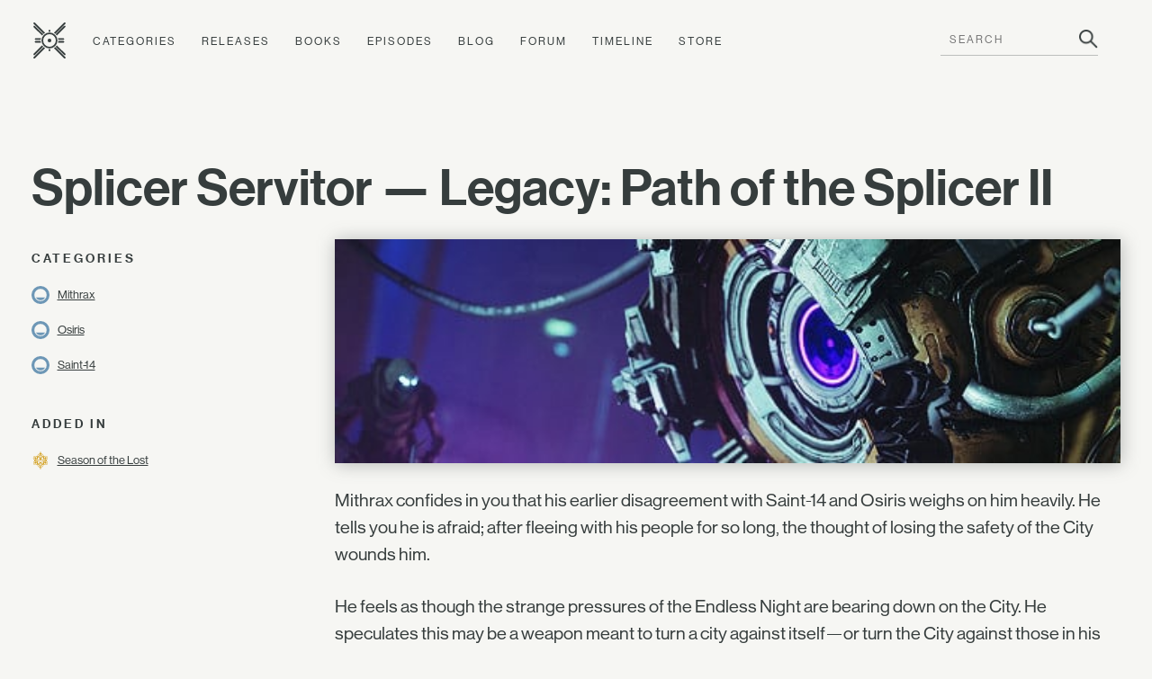

--- FILE ---
content_type: text/html; charset=utf-8
request_url: https://www.ishtar-collective.net/interactions/splicer-servitor-legacy-path-of-the-splicer-ii
body_size: 3039
content:
<!DOCTYPE html>
<html lang="en">
  <head>
      <title>Splicer Servitor — Legacy: Path of the Splicer II — Interaction &mdash; Ishtar Collective &mdash; Destiny Lore by subject</title>
    <meta name="viewport" content="width=device-width, initial-scale=1">
    <link rel="stylesheet" media="all" href="/assets/levante/levante-a34cbe4b1a898c4fb9fc8e89a5b5a001c34e2cf1e3e9e77676f6594596a564e1.css" data-turbolinks-track="true" />
    <script src="/assets/levante/levante-ceeeabd6690ca488dc3acf60af761a3aab1e61f4616f3024c9b1a06ca0ca3833.js" data-turbolinks-track="true"></script>
    <meta name="csrf-param" content="authenticity_token" />
<meta name="csrf-token" content="3jwThHVgjTtvYMWI/hdkN8ckkSjdlUwTXHNRp8vL1O/n9f5a9S7T88ClliTn0tMaHPfQoFtlU26UD7xNYVa6RA==" />
    <link rel="icon" type="image/png" href="/assets/ishtar_icon-753bf2fc76e448fb82c8db0239f65c581ea5f82c1e6b4a5d308a8c2f047a43bf.png">
    <link type="text/css" rel="stylesheet" href="//fast.fonts.net/cssapi/7ee163eb-2a40-46c5-b504-957fa48df1c8.css"/>
    <link rel="search" type="application/opensearchdescription+xml" title="Ishtar Collective" href="/opensearch.xml">
    <link rel="preconnect" href="https://static.ishtar-collective.net/" crossorigin>

<link rel="dns-prefetch" href="https://static.ishtar-collective.net/">
<link rel="dns-prefetch" href="https://stats.ishtar-collective.net/">
<link rel="dns-prefetch" href="https://fast.fonts.net/">

    <link rel="icon" sizes="192x192" href="https://static.ishtar-collective.net/icons/ishtar_192.png">
<link rel="apple-touch-icon-precomposed" sizes="180x180" href="https://static.ishtar-collective.net/icons/ishtar_180.png">
<link rel="apple-touch-icon-precomposed" sizes="152x152" href="https://static.ishtar-collective.net/icons/ishtar_152.png">
<link rel="apple-touch-icon-precomposed" sizes="144x144" href="https://static.ishtar-collective.net/icons/ishtar_144.png">
<link rel="apple-touch-icon-precomposed" sizes="120x120" href="https://static.ishtar-collective.net/icons/ishtar_120.png">
<link rel="apple-touch-icon-precomposed" sizes="114x114" href="https://static.ishtar-collective.net/icons/ishtar_114.png">
<link rel="apple-touch-icon-precomposed" sizes="76x76" href="https://static.ishtar-collective.net/icons/ishtar_76.png">
<link rel="apple-touch-icon-precomposed" sizes="72x72" href="https://static.ishtar-collective.net/icons/ishtar_72.png">
<link rel="apple-touch-icon-precomposed" href="https://static.ishtar-collective.net/icons/ishtar_57.png">

      <script type="text/javascript" src="https://stats.ishtar-collective.net/stats.js"></script>
    <meta name='twitter:card' content='summary' />
<meta name='twitter:site' content='@IshtarColl' />
<meta name='twitter:description' content='Mithrax confides in you that his earlier disagreement with Saint-14 and Osiris weighs on him heavily. He tells you he is afraid; after fleeing with his people for so long, the thought of losing the safety of the City wounds him.
He feels as though the strange pressures of the Endless Night are bearing down on the City. He speculates this may be a weapon meant to turn a city against itself—or turn the City against those in his House.
He asks you to bring him Vex data once again. He believes a breakthrough is within reach.' />
<meta name='twitter:title' content='Splicer Servitor — Legacy: Path of the Splicer II — Interaction — Ishtar Collective' />
<meta name='twitter:image' content='https://www.bungie.net/common/destiny2_content/icons/576f176bd118320e37de0af208a2b1d3.jpg' />
<meta name='twitter:url' content='https://www.ishtar-collective.net/interactions/splicer-servitor-legacy-path-of-the-splicer-ii' />
<script type="application/ld+json">{"@context":"http://schema.org","@type":"WebPage","url":"https://www.ishtar-collective.net/interactions/splicer-servitor-legacy-path-of-the-splicer-ii","name":"Splicer Servitor — Legacy: Path of the Splicer II — Interaction — Ishtar Collective","description":"Mithrax confides in you that his earlier disagreement with Saint-14 and Osiris weighs on him heavily. He tells you he is afraid; after fleeing with his people for so long, the thought of losing the safety of the City wounds him.\nHe feels as though the strange pressures of the Endless Night are bearing down on the City. He speculates this may be a weapon meant to turn a city against itself—or turn the City against those in his House.\nHe asks you to bring him Vex data once again. He believes a breakthrough is within reach.","image":"https://www.bungie.net/common/destiny2_content/icons/576f176bd118320e37de0af208a2b1d3.jpg"}</script>
<meta name="description" content="Mithrax confides in you that his earlier disagreement with Saint-14 and Osiris weighs on him heavily. He tells you he is afraid; after fleeing with his people for so long, the thought of losing the safety of the City wounds him.
He feels as though the strange pressures of the Endless Night are bearing down on the City. He speculates this may be a weapon meant to turn a city against itself—or turn the City against those in his House.
He asks you to bring him Vex data once again. He believes a breakthrough is within reach.">

    <script src="https://cdnjs.cloudflare.com/ajax/libs/mark.js/8.11.1/jquery.mark.min.js" integrity="sha512-mhbv5DqBMgrWL+32MmsDOt/OAvqr/cHimk6B8y/bx/xS88MVkYGPiVv2ixKVrkywF2qHplNRUvFsAHUdxZ3Krg==" crossorigin="anonymous"></script>
    <script type="text/javascript" src="https://connect.soundcloud.com/sdk/sdk-3.1.2.js"></script>

    <meta property="og:url" content="https://www.ishtar-collective.net/interactions/splicer-servitor-legacy-path-of-the-splicer-ii" /><link href="https://www.ishtar-collective.net/interactions/splicer-servitor-legacy-path-of-the-splicer-ii" rel="canonical" />  </head>
  <body class="
    page-interactions page-interactions-show
    ">


    <div class="header">
      <div class="menu-control">
        <span>&#9776;</span>
      </div>
      <ul>
        <li class="home">
          <a class="header-icon " href="/"><span class="icon-ishtar"></span></a>
          <a href="/"><span class="text-ishtar">The Ishtar Collective</span></a>
        </li>
        <li><a href="/categories">Categories</a></li>
        <li><a href="/releases">Releases</a></li>
        <li><a href="/books">Books</a></li>
        <li><a href="/episodes">Episodes</a></li>
        <li><a href="https://errata.ishtar-collective.net">Blog</a></li>
        <li><a href="https://commons.ishtar-collective.net">Forum</a></li>
        <li><a href="/timeline">Timeline</a></li>
        <li><a href="https://store.ishtar-collective.net">Store</a></li>
        <li class="search">
          <form class="navbar-form" role="search" action="/search" accept-charset="UTF-8" method="get">
            <div class="form-group">
              <input type="text" name="ishtar_header_search" id="ishtar_header_search" placeholder="SEARCH" class="form-control" required="required" />
            </div>
</form>        </li>
      </ul>
    </div>
    <script>
      try {
        IshtarStats.recordPageview();
      } catch(e) {}
    </script>
    


<div class="wrapper">
  <h2>
    <a href="/interactions/splicer-servitor-legacy-path-of-the-splicer-ii">Splicer Servitor — Legacy: Path of the Splicer II</a>
    

    
  </h2>
</div>

<div class="grid-11 wrapper flat">
  <div class="left-column col-3 sidebar">
      <div class="sidebar-section categories category-list" data-default-category="osiris">
    <div class="section-title">Categories</div>
    <ul>
        <li>
            <span class="confidence icon-confidence-1" title="Loosely related (1/3)"></span>
            <a href="/categories/mithrax">Mithrax</a>
        </li>
        <li>
            <span class="confidence icon-confidence-1" title="Loosely related (1/3)"></span>
            <a href="/categories/osiris">Osiris</a>
        </li>
        <li>
            <span class="confidence icon-confidence-1" title="Loosely related (1/3)"></span>
            <a href="/categories/saint-14">Saint-14</a>
        </li>
    </ul>
  </div>


      <div class="sidebar-section">
  <div class="section-title">Added In</div>
  <div class="section-data">
    <span class="release-icon release-season-of-the-lost-inverted"></span>
    <a href="/releases/season-of-the-lost">Season of the Lost</a>
  </div>
</div>


    
  </div>
  <div class="col-8 right-column">
      <div class="image">
        <img data-src="https://www.bungie.net/common/destiny2_content/icons/576f176bd118320e37de0af208a2b1d3.jpg" class="lazy " data-fallback-info="Vendor/splicer-servitor" />

      </div>
      
      <div class="description highlightable">
        

        <p>Mithrax confides in you that his earlier disagreement with Saint-14 and Osiris weighs on him heavily. He tells you he is afraid; after fleeing with his people for so long, the thought of losing the safety of the City wounds him.</p>

<p>He feels as though the strange pressures of the Endless Night are bearing down on the City. He speculates this may be a weapon meant to turn a city against itself—or turn the City against those in his House.</p>

<p>He asks you to bring him Vex data once again. He believes a breakthrough is within reach.</p>

      </div>

      <div class="related-items grid-8">
          <a href="/items/umbral-engram-4" class="col-4 grid-4">
            <img data-src="https://www.bungie.net/common/destiny2_content/icons/ac5e857b2d25de7113cf6843de8dd61f.png" class="lazy col-1" data-fallback-info="Item/umbral-engram-4" />

            <div class="text col-3">
              <h3>
                Umbral Engram
              </h3>
              <p>
                Legendary Umbral Engram
              </p>
            </div>
          </a>
      </div>
  </div>
</div>


<div class="document-browser-popup">
  <ul>
      <li class="document-browser-popup-item" id="document-browser-popup-mithrax"><a data-turbolinks="false" href="#mithrax">Mithrax</a></li>
      <li class="document-browser-popup-item" id="document-browser-popup-osiris"><a data-turbolinks="false" href="#osiris">Osiris</a></li>
      <li class="document-browser-popup-item" id="document-browser-popup-saint-14"><a data-turbolinks="false" href="#saint-14">Saint-14</a></li>
  </ul>
</div>


      
<div class="grid-11 wrapper footer standard">
  <div class="col-3 signature">
    <p>
      <span class="icon-ishtar"></span>
      The<br />Ishtar<br />Collective
    </p>
  </div>
  <div class="col-8 grid-8">
    <div class="col-2 navigation">
      <em>Archive</em>
      <ul>
        <li><a href="/search">Search</a></li>
        <li><a href="/categories">Categories</a></li>
        <li>— <a href="/books">Books</a></li>
        <li><a href="/releases">Releases</a></li>
        <li>— <a href="/updates">Updates</a></li>
        <li><a href="/episodes">Episodes</a></li>
        <li><a href="/timeline">Timeline</a></li>
      </ul>
    </div>
    <div class="col-2 navigation">
      <em>Documents</em>
      <ul>
        <li><a href="/entries">Lore Entries</a></li>
        <li><a href="/cards">Grimoire Cards</a></li>
        <li><a href="/transcripts">Transcripts</a></li>
        <li><a href="/items">Items</a></li>
        <li>— <a href="/items/artifacts">Artifacts</a></li>
        <li><a href="/interactions">Interactions</a></li>
        <li><a href="/records">Records</a></li>
      </ul>
    </div>
    <div class="col-2 navigation">
      <em>About</em>
      <ul>
        <li><a href="/faqs">FAQ</a></li>
        <li><a href="/sitemap">Sitemap</a></li>
        <li><a href="/credits">Credits</a></li>
      </ul>
    </div>
    <div class="col-2 navigation">
      <em>Community</em>
      <ul>
        <li><a href="https://www.patreon.com/ishtarcollective">Patreon</a></li>
        <li><a href="https://commons.ishtar-collective.net">Forum</a></li>
        <li><a href="https://errata.ishtar-collective.net">Blog</a></li>
        <li><a href="/discord">Discord</a></li>
        <li><a href="https://ishtar-collective.tumblr.com">Tumblr</a></li>
        <li><a href="https://twitter.com/IshtarColl">Twitter</a></li>
      </ul>
    </div>
  </div>
</div>

  <script defer src="https://static.cloudflareinsights.com/beacon.min.js/vcd15cbe7772f49c399c6a5babf22c1241717689176015" integrity="sha512-ZpsOmlRQV6y907TI0dKBHq9Md29nnaEIPlkf84rnaERnq6zvWvPUqr2ft8M1aS28oN72PdrCzSjY4U6VaAw1EQ==" data-cf-beacon='{"version":"2024.11.0","token":"df305d9895c149b99f17bea246790909","r":1,"server_timing":{"name":{"cfCacheStatus":true,"cfEdge":true,"cfExtPri":true,"cfL4":true,"cfOrigin":true,"cfSpeedBrain":true},"location_startswith":null}}' crossorigin="anonymous"></script>
</body>
  <script type="text/javascript">
    $('.page-home-index .banner h2').boxfit({align_center: false});
    $('.page-home-index .feature  .title').boxfit({align_center: false});
  </script>
</html>


--- FILE ---
content_type: image/svg+xml
request_url: https://static.ishtar-collective.net/icons/release-season-of-the-lost-inverted.svg
body_size: 3415
content:
<svg viewBox="0 0 360 360" xmlns="http://www.w3.org/2000/svg"><path d="m308.68 195.27a33.94 33.94 0 0 1 -10.26-12.27c-.26-.51-.52-1-.77-1.54.25-.51.77-3.59 2.05-5.9a28.17 28.17 0 0 1 9.24-11.29 42.41 42.41 0 0 0 17.19-34.38 42.89 42.89 0 0 0 -42.08-42.6 43.46 43.46 0 0 0 -23.86 6.93h-.26c-.51.26-.77.51-1.28.77-3.08 1.8-6.42 1.54-7.7.26l-.26-.26c-.51-.51-7.95-11.29-10-16.42-4.62-10.32-10.27-19.57-18.69-26.99a69.66 69.66 0 0 0 -26.43-15.14 4.37 4.37 0 0 1 -1.54-.77c-.25-1-.25-1.8-.51-2.83l-4.41-31.84a1.17 1.17 0 0 0 -1.28-1 2.57 2.57 0 0 0 -2.57 2.57v57.73a.55.55 0 0 0 .51.51.93.93 0 0 1 .77.26v.26a27.44 27.44 0 0 1 12.32 5.9c2.31 1.79 5.9 5.9 6.16 5.9.25.26.51.51.77.51 4.87 6.93 10 15.65 10 25.4 0 16.17-10.52 30-22.32 35.93-.51-1-1-2.05-1.54-3.34a31.27 31.27 0 0 0 20.27-29.25 30.61 30.61 0 0 0 -14.88-26.38 29.2 29.2 0 0 0 -14.63-5.64l-.25-10.52v-24.94c0-.26-.26-.77-.26-1a.25.25 0 0 0 -.26-.26 1 1 0 0 1 -.77-.25h-2.05v.25a1 1 0 0 0 -.77.26.25.25 0 0 0 -.25.26c-.52 0-.52.51-.52.77v24.86l-.25 10.52a29.2 29.2 0 0 0 -14.63 5.69 30.93 30.93 0 0 0 -14.88 26.43 31.27 31.27 0 0 0 20.27 29.25c-.51 1-1 2.05-1.54 3.34-12.06-5.9-22.32-19.76-22.32-35.93 0-9.75 4.87-18.47 10-25.4.26-.25.52-.51.77-.51 0 0 3.85-4.36 6.16-5.9a32 32 0 0 1 12.32-5.9v-.26a1 1 0 0 0 .77-.26.55.55 0 0 0 .51-.51v-57.78a2.57 2.57 0 0 0 -2.57-2.57 1.17 1.17 0 0 0 -1.28 1l-4.1 32.33a10.84 10.84 0 0 1 -.52 2.82 1.55 1.55 0 0 1 -1.54.77c-10 2.82-18.73 8.21-26.43 15.14-8.21 7.44-14.11 16.68-18.73 26.94-2.31 5.13-9.49 15.91-10 16.42l-.26.26c-1.54 1.28-4.88 1.54-7.7-.26-.51-.25-.77-.51-1.28-.77h-.26a40.72 40.72 0 0 0 -23.86-6.93 42.56 42.56 0 0 0 -25.15 76.73 28.11 28.11 0 0 1 9.24 11.29 53.89 53.89 0 0 1 2.05 5.9l-.77 1.54a36.58 36.58 0 0 1 -10.26 12.31 41.13 41.13 0 0 0 -17.45 34.13 42.9 42.9 0 0 0 42.13 42.63 43.46 43.46 0 0 0 23.86-6.93h.26c.51-.26.77-.52 1.28-.77 3.08-1.8 6.42-1.54 7.7-.26l.26.26c.51.51 8 11.29 10 16.42 4.61 10.26 10.26 19.5 18.73 26.94a69.66 69.66 0 0 0 26.43 15.14 4.21 4.21 0 0 1 1.54.77c.25 1 .25 1.8.51 2.82l3.81 32.36a1.17 1.17 0 0 0 1.28 1 2.57 2.57 0 0 0 2.57-2.57v-57.73a.55.55 0 0 0 -.52-.51 1 1 0 0 1 -.77-.26v-.26a27.46 27.46 0 0 1 -12.31-5.9 31.69 31.69 0 0 1 -5.9-5.9c-.26-.26-.52-.51-.77-.51a43.92 43.92 0 0 1 -8-25.4c0-16.17 2.57-25.66 20.53-35.93.51 1 1 2.05 1.54 3.34a31.15 31.15 0 0 0 9.24 60.3l.25 11.54v24.89c0 .26.26.77.26 1a.25.25 0 0 0 .26.26 1 1 0 0 1 .77.25v.26h2.05v-.26a1 1 0 0 0 .77-.25.25.25 0 0 0 .25-.26 1.54 1.54 0 0 0 .26-1v-24.89l.26-11.54a31.15 31.15 0 0 0 9.23-60.3c.52-1 1-2.05 1.54-3.34 18 10.27 20.53 19.76 20.53 35.93a44 44 0 0 1 -8 25.4c-.26.25-.52.51-.77.51a42.71 42.71 0 0 1 -5.9 5.9 32.09 32.09 0 0 1 -12.32 5.9v.26a.94.94 0 0 0 -.77.26.54.54 0 0 0 -.51.51v57.73a2.57 2.57 0 0 0 2.56 2.57 1.18 1.18 0 0 0 1.29-1l3.84-32.33a10.84 10.84 0 0 1 .52-2.82 1.55 1.55 0 0 1 1.54-.77c10-2.82 18.73-8.21 26.43-15.14 8.21-7.44 14.11-16.68 18.73-26.94 2.31-5.13 9.49-15.91 10-16.42l.26-.26c1.54-1.28 4.88-1.54 7.7.26.51.25.77.51 1.28.77h.26a40.72 40.72 0 0 0 23.86 6.93 42.89 42.89 0 0 0 42.08-42.6 42.41 42.41 0 0 0 -17.1-34.41zm-58-78a34.91 34.91 0 0 1 67.23 9 34.8 34.8 0 0 1 -15.65 33.1 7 7 0 0 1 -7.7-.25l-18-14.11a18 18 0 0 0 6.41 1.28 17.2 17.2 0 1 0 -17.19-17.19 16.67 16.67 0 0 0 3.34 10l-7.12-5.67c-3.33-2.57-6.41-5.39-9.49-8.21a7.59 7.59 0 0 1 -1.82-7.96zm19 80.06c.51-.26 1.28-.51 1.8-.77 0 0 9.75-2.82 13.85-1.28a1.34 1.34 0 0 1 .51 2l-11 8c-1.57-2.57-3.62-5.91-5.16-7.96zm-2.31-7.44c-.77.26-1.54.77-2.31 1-.26-.26-.51-.77-.77-1-2.82-3.34-5.64-6.67-8.21-10 2.57-3.33 5.39-6.93 8.21-10 .26-.25.51-.77.77-1 .77.25 1.54.77 2.31 1a24.63 24.63 0 0 1 7.7 4.88c2.05 2 4.36 4.11 5.39 5.13-1 1-3.08 3.08-5.39 5.13a24.45 24.45 0 0 1 -7.7 4.85zm-16.17-54.89c11 8.47 19.76 14.37 24.12 22.83a28.69 28.69 0 0 1 1.8 4.11 1.79 1.79 0 0 1 -2.05 2.31 35.26 35.26 0 0 1 -26.43-27.71c0-1.32 1.54-2.34 2.56-1.54zm-10.26 12a2 2 0 0 1 2.05.25 11.75 11.75 0 0 1 1.8 1.8 42 42 0 0 0 14.63 16.68c-2.31 3.08-4.88 6.16-7.19 9.49-2-2.82-4.1-5.64-6.16-8.21a29.85 29.85 0 0 1 -6.16-17.19c.26-1.25.52-2.54 1.03-2.82zm-25.66-67.2c-1-1.28-2.05-2.57-3.08-4.11l-11.54-18.69a56.42 56.42 0 0 1 -6.16-15.39h1c.52 0 .77.25 1.29.51a62.12 62.12 0 0 1 25.4 19.76 38.65 38.65 0 0 1 5.13 9c.77 1.8.77 3.59 3.59 3.85.77 0 1.54 1 1.8 1.79a79.54 79.54 0 0 1 5.64 10.27c2.57 5.64 1 12.06.52 14.37-.26 1.54-1.54 1.79-2.82 1.28a9.93 9.93 0 0 1 -2.57-2c-6.91-5.76-12.3-13.2-18.2-20.64zm-11.55 21.81a24.13 24.13 0 0 1 -15.13 22.58 102.54 102.54 0 0 1 -5.91-31.82v-14.88a24.36 24.36 0 0 1 21.04 24.12zm-23.86 30a6.69 6.69 0 0 1 6.67 6.93 7 7 0 0 1 -6.67 6.93 6.69 6.69 0 0 1 -6.67-6.93 6.85 6.85 0 0 1 6.67-6.91zm-23.86-30a24.37 24.37 0 0 1 21.3-24.12l-.26 15.14a97 97 0 0 1 -5.9 31.82 24.76 24.76 0 0 1 -15.15-22.84zm-34.9-14.61a79 79 0 0 1 5.65-10.27c.51-.77 1.28-1.79 1.79-1.79 2.83-.26 2.83-2.06 3.6-3.85a38.3 38.3 0 0 1 5.13-9 63.8 63.8 0 0 1 25.4-19.76c.51-.26.77-.52 1.28-.52h1a56.93 56.93 0 0 1 -6.16 15.4l-11.29 19c-1 1.28-2 2.56-3.08 4.1-5.9 7.19-11.54 14.89-18.73 21a10.18 10.18 0 0 1 -2.57 2.06 1.88 1.88 0 0 1 -2.82-1.29c-.22-2.78-1.76-9.45.8-15.08zm-4.62 60.29a2.07 2.07 0 0 1 2.06-.25c.51.25 1 1.79 1 2.56a29.84 29.84 0 0 1 -6.16 17.2c-2 2.82-4.1 5.64-6.15 8.21-2.31-3.08-4.88-6.16-7.19-9.5a43.66 43.66 0 0 0 14.63-16.68 10.49 10.49 0 0 0 1.81-1.55zm-31.56 58-11.29-8a1.34 1.34 0 0 1 .52-2c4.1-1.54 13.85 1.28 13.85 1.28.51.26 1.28.51 1.8.77-1.29 2.03-3.34 5.37-4.88 7.93zm-.25-20.29c-2.06-2.05-4.37-4.1-5.39-5.13 1-1 3.08-3.08 5.39-5.13a24.58 24.58 0 0 1 7.69-4.88c.77-.25 1.54-.77 2.31-1 .26.25.52.77.77 1 2.83 3.34 5.65 6.68 8.21 10-2.56 3.34-5.38 6.93-8.21 10-.25.26-.51.77-.77 1-.77-.26-1.54-.77-2.31-1a24.4 24.4 0 0 1 -7.69-4.86zm26.17-48.49a35.29 35.29 0 0 1 -26.43 27.71 1.79 1.79 0 0 1 -2-2.31 19.86 19.86 0 0 1 1.79-4.11c4.36-8.21 13.09-14.11 24.12-22.83a1.65 1.65 0 0 1 2.52 1.54zm-53.37 23.09a35 35 0 1 1 51.57-42.08 7.57 7.57 0 0 1 -1.79 8c-3.08 2.83-6.16 5.65-9.5 8.21l-8.47 6.68a17.81 17.81 0 0 0 3.85-10.78 17.19 17.19 0 1 0 -17.14 17.14 15.2 15.2 0 0 0 7.39-1.77l-18.22 14.09a6.58 6.58 0 0 1 -7.69.51zm51.57 82.88a34.9 34.9 0 0 1 -67.23-9 34.84 34.84 0 0 1 15.66-33.1 7 7 0 0 1 7.69.26l12.83 10h-1.79a17.2 17.2 0 1 0 17.19 17.21 15.07 15.07 0 0 0 -1-5.9l5.6 4.37c3.33 2.56 6.41 5.38 9.49 8.21a7.89 7.89 0 0 1 1.56 7.95zm-.51-18c-7.19-5.65-13.6-10-18.22-14.88 1.8-3.34 3.85-6.67 5.65-9.5a34.29 34.29 0 0 1 14.88 22.9 1.47 1.47 0 0 1 -2.31 1.52zm2.82-19.76a41.18 41.18 0 0 0 -11.29-10.72c2.31-3.07 4.88-6.15 7.19-9.49 2 2.82 4.1 5.65 6.15 8.21.26.26.52.77.77 1a87.53 87.53 0 0 0 -2.82 11.04zm-.26-24.89c1.29-1.54 2.31-3.08 3.6-4.62 2.56-3.59 13.85-19 13.34-27.71 0-1.28-.26-8.21-.51-11.29-.26-3.85-.52-7.7-.77-11.29v-.51a6.31 6.31 0 0 1 3.08-4.88 70.63 70.63 0 0 1 10.77-6.41 39.86 39.86 0 0 0 23.61 26.43l-5.39 10.52a71.16 71.16 0 0 0 -42.34 38 21.78 21.78 0 0 0 -2-3.08 25.24 25.24 0 0 0 -3.39-5.12zm53.38-21.55a2.72 2.72 0 0 1 -1.29 2.31.88.88 0 0 1 -.51.25 60.07 60.07 0 0 0 -38.49 40c-1.28-2.56-2.56-4.87-3.85-7.18a67.36 67.36 0 0 1 28-32.85c2.82-1.54 10-4.61 13.34-4.87h.52c1.25-.19 2.28.84 2.28 2.38zm-48.24 55.17v-.45a7 7 0 0 1 -.26-2.31 60 60 0 0 1 1.8-9.75 50.45 50.45 0 0 1 2 6.67 18.72 18.72 0 0 1 0 5.39c-.46 1.51-2.78 2-3.54.49zm31.81 69.28 11.55 19.5a50.63 50.63 0 0 1 6.4 15.95h-1c-.51 0-.77-.52-1.28-.52a66.59 66.59 0 0 1 -26.43-20.53 41.73 41.73 0 0 1 -5.13-9.49c-.77-1.8-.77-3.85-3.6-4.1-.77 0-1.54-1.29-2.05-2.06-2-3.59-4.11-6.93-5.9-10.52-2.57-5.9-1-12.57-.51-14.88.25-1.54 1.54-1.8 2.82-1.28a10 10 0 0 1 2.56 2.05c7.7 6.41 13.09 14.11 19.51 21.55a26.74 26.74 0 0 0 3.06 4.37zm7.45-25.15a24.89 24.89 0 0 1 15.13-22.84 98.84 98.84 0 0 1 6.16 32.33l.26 15.14a25.1 25.1 0 0 1 -21.55-24.59zm48.75 0a24.92 24.92 0 0 1 -21.56 24.63l.26-15.14a99.1 99.1 0 0 1 6.16-32.33 24.9 24.9 0 0 1 15.14 22.88zm-24.38-40.54a19.27 19.27 0 0 1 0-38.49 19.27 19.27 0 0 1 0 38.49zm15.65 3.33 2.06-4.36a26.54 26.54 0 0 0 -17.2-44.9h-1.53a26.54 26.54 0 0 0 -17.2 44.9l2.06 4.36a39.86 39.86 0 0 0 -23.61 26.43 86.45 86.45 0 0 1 -12.32-7.44v-24.59a52.87 52.87 0 0 1 51.32-50.29 52.86 52.86 0 0 1 51.32 50.29v24.63c-5.13 3.34-9.49 6.16-12.32 7.44a37.27 37.27 0 0 0 -22.58-26.43zm-.25-62.09a2.29 2.29 0 0 1 2.31-2.31h.51c3.59.26 10.78 3.08 13.34 4.87a66.24 66.24 0 0 1 28 32.85c-1.28 2.31-2.82 4.87-3.85 7.18a59.52 59.52 0 0 0 -38.49-40c-.25 0-.25-.25-.51-.25a3.07 3.07 0 0 1 -1.31-2.3zm44.13 112.9c-1.79 3.59-3.85 7.18-5.9 10.52-.51.77-1.28 2.05-2.05 2.05-3.08.26-2.83 2-3.6 4.11a41.94 41.94 0 0 1 -5.13 9.49 67.19 67.19 0 0 1 -26.43 20.53c-.51.26-.77.51-1.28.51h-1a50.83 50.83 0 0 1 6.42-15.91l11.57-19.48a46.09 46.09 0 0 1 3.33-4.1c6.16-7.7 11.8-15.4 19.5-21.56a9.93 9.93 0 0 1 2.57-2.05c1.28-.51 2.56-.26 2.82 1.28.21 2.08 1.78 9-.82 14.65zm4.11-58.18v.52c-.77 1.53-3.08 1-3.6-.52a19.46 19.46 0 0 1 0-5.39 41.71 41.71 0 0 1 2.06-6.67c.77 3.08 1.28 6.42 1.79 9.75a7.29 7.29 0 0 1 -.25 2.31zm-.52-25.4a72.77 72.77 0 0 0 -42.33-38l-5.14-10.52a39.86 39.86 0 0 0 23.61-26.43 60.75 60.75 0 0 1 10.78 6.42 6.37 6.37 0 0 1 3.08 4.87v.52c-.26 3.85-.52 7.7-.77 11.29-.26 2.82-.52 10-.52 11.29-.51 8.72 10.78 24.12 13.35 27.71 1.28 1.54 2.31 3.08 3.59 4.62-1.28 1.54-2.31 3.08-3.59 4.87a16.86 16.86 0 0 1 -2.05 3.33zm2.57 6.41c.26-.25.51-.77.77-1 2-2.82 4.1-5.65 6.16-8.21 2.31 3.08 4.87 6.16 7.18 9.49a45 45 0 0 0 -11.29 10.71 49.76 49.76 0 0 0 -2.82-11zm3.34 29.26a35.13 35.13 0 0 1 14.88-22.84c1.54 2.57 3.59 5.9 5.64 9.49-4.62 4.62-11 9.24-18.22 14.89-1.02.48-2.56-.29-2.3-1.57zm69 10a34.9 34.9 0 0 1 -67.23 9 7.57 7.57 0 0 1 1.8-7.95c3.08-2.82 6.16-5.65 9.49-8.21l5.13-4.11a19.72 19.72 0 0 0 -.77 5.39 17.2 17.2 0 1 0 17.2-17.19h-1.52l12.83-10a6.55 6.55 0 0 1 7.69-.25 35.79 35.79 0 0 1 15.4 33.29z" fill="#d3a020"/></svg>